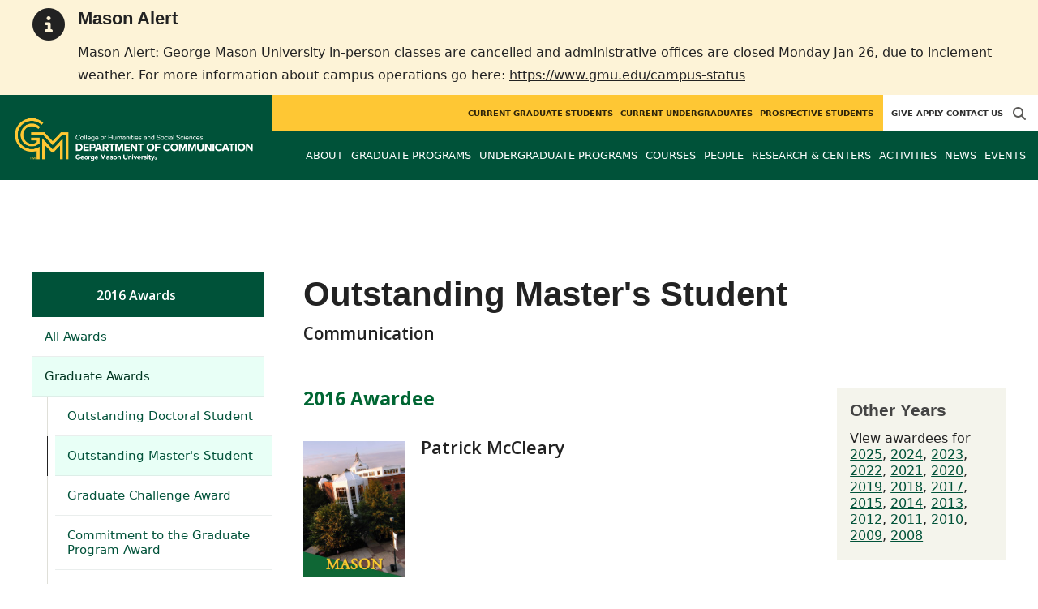

--- FILE ---
content_type: text/html; charset=utf-8
request_url: https://communication.gmu.edu/awards/143?year=2016
body_size: 8913
content:
<!DOCTYPE HTML>
<html lang="en">
<head>

  <!--[if lt IE 10]>
  <script src="/assets/html5shiv-printshiv-1d0fe84e9c400d25226fbb100dfc491729804bad9d227815791397a772a6ccdc.js" asynch="true"></script>
  <![endif]-->
  <meta charset="utf-8" />
  <meta http-equiv="X-UA-Compatible" content="IE=edge">
  <!-- <meta http-equiv="X-UA-Compatible" content="IE=edge,chrome=1"> -->
  <meta name="viewport" content="width=device-width,initial-scale=1" />
  


  <link rel="apple-touch-icon" sizes="180x180" href="/apple-touch-icon.png">
  <link rel="icon" type="image/png" sizes="32x32" href="/favicon-32x32.png">
  <link rel="icon" type="image/png" sizes="16x16" href="/favicon-16x16.png">
  <meta name="msapplication-TileColor" content="#da532c">
  <meta name="theme-color" content="#ffffff">


  <!-- *** WEB FONTS *** -->
  <!--[if IE]>
  <link rel='preload' href='https://fonts.googleapis.com/css?family=Istok+Web' rel='stylesheet' as='font'>
  <link rel='preload' href='https://fonts.googleapis.com/css?family=Istok+Web:400italic' rel='stylesheet' as='font'>
  <link rel='preload' href='https://fonts.googleapis.com/css?family=Istok+Web:700' rel='stylesheet' as='font'>
  <link rel='preload' href='https://fonts.googleapis.com/css?family=Istok+Web:700italic' rel='stylesheet' as='font'>
  <![endif]-->

  <link rel="stylesheet" href="/assets/mason2024/application-e6d7f7bf950f4fa03c2aae3c4c126308afc1ca6e76827d95f3a2fb186d4ded62.css" media="all" />
  <script type="importmap" data-turbo-track="reload">{
  "imports": {
    "application": "/assets/application-4b34addc893d2010defe97321368b6659ffb56145f2829c2b2c4cb0f5eaca21b.js",
    "@hotwired/turbo-rails": "/assets/turbo.min-41b4e28a9fe07bbbf2274d0ba9af26a87ff21f4fdb54a7978df9a6320decb39a.js",
    "@hotwired/stimulus": "/assets/stimulus.min-db071f6abc13bd6dcc6bb5e9ef6cb5b8ac23c9428c059f7e8d602325937dde40.js",
    "@hotwired/stimulus-loading": "/assets/stimulus-loading-9baa52ea3b2eb0f7e14ff9ae46eab356ff4331366fa1dbfe77cc1993bffd48e6.js",
    "bootstrap": "/assets/bootstrap.min-4a21b50fd84e03268f98bedab3c4e191c11e768f52d5eef40e5f824a6564bb19.js",
    "@popperjs/core": "/assets/popper-ad8a553b382f4f6b0a772106f9f399ebcf6cab360d1d8349ee26deeb79b88345.js",
    "admin_application": "/assets/admin_application-aef29384a4a8382c45f792034305dfea7e80546eb0e250a4390bd634185e7b90.js",
    "front_application": "/assets/front_application-0a3ee4b5236c03ebcc2385e290e93e87e17fd1cf486bcb6677b07b9297365fd4.js",
    "clipboard": "/assets/clipboard-12b5490ae96a15145495b9f677e20b8ad098476b49ac1a63582266879a0156e7.js",
    "controllers/application": "/assets/controllers/application-48e8b4d3dfcce7f7f8225f64dfd4717ff1874643325602d9eed09ad17b95cb76.js",
    "controllers/hello_controller": "/assets/controllers/hello_controller-5e545fa92cdc41ea2e6870cfbea018726fae4680ea0a8820832957dbdd46d65f.js",
    "controllers": "/assets/controllers/index-d3bed66b3a37b8fb69ca3314e202b85db13e3b837c8fb5657366f5aadec7c851.js",
    "controllers/search_form_controller": "/assets/controllers/search_form_controller-c1693f6957fe2a29d80628f0d4922eaa4a3043fda6921dc07ca2c1cbd8f0c87a.js",
    "controllers/submit_form_controller": "/assets/controllers/submit_form_controller-c7019c38316d3552c4c3f945bc52decc0b23d701d273cc673dc0c7b7945fe64d.js",
    "controllers/tinymce_controller": "/assets/controllers/tinymce_controller-aaad6dd41a32ba286cfeceb59ca8633f55f4cf7e72d3b43716c80405b33de93b.js"
  }
}</script>
<link rel="modulepreload" href="/assets/application-4b34addc893d2010defe97321368b6659ffb56145f2829c2b2c4cb0f5eaca21b.js">
<link rel="modulepreload" href="/assets/turbo.min-41b4e28a9fe07bbbf2274d0ba9af26a87ff21f4fdb54a7978df9a6320decb39a.js">
<link rel="modulepreload" href="/assets/stimulus.min-db071f6abc13bd6dcc6bb5e9ef6cb5b8ac23c9428c059f7e8d602325937dde40.js">
<link rel="modulepreload" href="/assets/stimulus-loading-9baa52ea3b2eb0f7e14ff9ae46eab356ff4331366fa1dbfe77cc1993bffd48e6.js">
<link rel="modulepreload" href="/assets/bootstrap.min-4a21b50fd84e03268f98bedab3c4e191c11e768f52d5eef40e5f824a6564bb19.js">
<link rel="modulepreload" href="/assets/popper-ad8a553b382f4f6b0a772106f9f399ebcf6cab360d1d8349ee26deeb79b88345.js">
<script src="/assets/es-module-shims.min-f39ec8b2348eca992283040893961fcedcce46c585c1c0071b7ee0f32dd56922.js" async="async" data-turbo-track="reload"></script>
<script type="module">import "application"</script>
  <script type="module">import "front_application"</script>

  <link rel="stylesheet" href="https://cdnjs.cloudflare.com/ajax/libs/OwlCarousel2/2.3.4/assets/owl.carousel.css" integrity="sha512-UTNP5BXLIptsaj5WdKFrkFov94lDx+eBvbKyoe1YAfjeRPC+gT5kyZ10kOHCfNZqEui1sxmqvodNUx3KbuYI/A==" crossorigin="anonymous" referrerpolicy="no-referrer" />

  <script defer src="https://cdnjs.cloudflare.com/ajax/libs/OwlCarousel2/2.3.4/owl.carousel.min.js" integrity="sha512-bPs7Ae6pVvhOSiIcyUClR7/q2OAsRiovw4vAkX+zJbw3ShAeeqezq50RIIcIURq7Oa20rW2n2q+fyXBNcU9lrw==" crossorigin="anonymous" referrerpolicy="no-referrer"></script>

    <!--Make sure this links to analytics-->
        <!-- Google Tag Manager GA4 -->
        <script>(function(w,d,s,l,i){w[l]=w[l]||[];w[l].push({'gtm.start':
                  new Date().getTime(),event:'gtm.js'});var f=d.getElementsByTagName(s)[0],
          j=d.createElement(s),dl=l!='dataLayer'?'&l='+l:'';j.async=true;j.src=
          'https://www.googletagmanager.com/gtm.js?id='+i+dl;f.parentNode.insertBefore(j,f);
        })(window,document,'script','dataLayer','GTM-PVFZ458');</script>
        <!-- End Google Tag Manager -->

  <title>Communication | Outstanding Master&#39;s Student</title>
    <link href="https://communication.gmu.edu/awards/143?year=2016" rel="canonical" />
  <link rel="alternate" type="application/atom+xml" title="ATOM" href="/feed" />
  <meta property="fb:app_id" content="308196929201214" />
<meta property="fb:admins" content="545039898" />

<meta property="og:site_name" content="Communication" />
<meta property="og:url" content="https://communication.gmu.edu/awards/143?year=2016" />
<meta property="og:type" content="article" />

<meta property="og:image" content="https://chss.gmu.edu/assets/plaza-statue-512x512-7ea5e31007262e764dec0cb5e6d9a1f04a165ad05aed2b33bd7db4e8ecacd807.png" />



  <meta name="apple-mobile-web-app-capable" content="yes">
</head>

<body id="communication">
        <!-- Google Tag Manager GA4 (noscript) -->
      <noscript><iframe src="https://www.googletagmanager.com/ns.html?id=GTM-PVFZ458"
                        height="0" width="0" style="display:none;visibility:hidden"></iframe></noscript>
      <!-- End Google Tag Manager (noscript) -->

  <div id="cookies-eu-banner" style="display: none;">
  <div id="cookies-eu-text">We use cookies and similar technologies to improve your website experience and help us understand how you use our website. By continuing to use this website, you consent to the usage of cookies. Learn more about our <a href="https://www.gmu.edu/about-mason/internet-privacy" target="_blank" title="George Mason University Privacy Statement" class="cookies-eu-link">Privacy Statement</a> and <a href="https://www.gmu.edu/cookie-policy" target="_blank" title="George Mason University Cookie Policy" class="cookies-eu-link">Cookie Policy</a>.</div>
  <div id="cookies-eu-link-group">
    <button id="cookies-eu-accept">Agree</button>
    <button id="cookies-eu-reject">Decline Non-Essential Cookies</button>
  </div>
</div>
  <div class="emergency-message-container warning-level" role="complementary"> <!-- add notice-level class to this container -->
  <div class="wrapper">
    <i class="fas fa-info-circle icon-notice" aria-hidden="true"></i>
    <div class="emergency-message">
      <h2>Mason Alert</h2>
<p>Mason Alert: George Mason University in-person classes are cancelled and administrative offices are closed Monday Jan 26, due to inclement weather. For more information about campus operations go here:&nbsp;<a title="Campus Status Updates" href="https://www.gmu.edu/campus-status" target="_blank" rel="noopener">https://www.gmu.edu/campus-status</a></p>
    </div>
  </div>
</div>

<style>
  
    
  @media (min-width: 1200px) {
    .third-nav{
      top: 222.45px;
    }
  }
</style>

<header id="header-section">
  <nav class="home-nav">
    <div class="container-fluid">

      <div class="row style-group1">
        <div class="col-md-12 absu-nav-cont">
             <a class="navbar-brand" href="/" aria-label="Visit Communication homepage">
               <span class="logo-back">
                 <img alt="Communication Logo" class="brandlogo" src="/assets/logos/communication-tagline-10000bbcd836dbb81148abee02cb1f1ab689bd71d925c6a36ac0d1d3e5ef6109.png" />
               </span>
             </a>
          <div id="myNav2" class="overlay2">
            <a class="closebtn2" onclick="closeNav2()" aria-label="close search">&times;</a>
            <div class="overlay-content2">
              <form method="get" action="/searches" role="search">
                <input class="mainsearch" type="text" placeholder="Search" name="searchFor" title="Enter search terms">
              </form>
            </div>
          </div>


        <style>
            @media (min-width: 1200px) and (max-width: 1400px) {
                .style-group1 .absu-nav-cont .navbar-brand .logo-back {
                    width: 21em;
                }
                .style-group1 .absu-nav-cont .navbar-brand .logo-back img {
                    width: 315px;
                    margin-left: 0.5em;
                    top: 15px;
                }
            }
        </style>










        <div class="mobile-comp-container">
          <span class="hbuttonout2" onclick="openNav2()" aria-controls="myNav2"><i class="fa-solid fa-magnifying-glass hbuttons2"></i></span>
          <button id="mobile-burger" class="navbar-toggler" type="button" data-bs-toggle="" data-bs-target="#navbarSupportedContent" aria-controls="navbarSupportedContent" aria-expanded="false" aria-label="Toggle navigation three">
              <i class="fa-solid fa-bars"></i>
          </button>
        </div>
        </div>
          <div class="col-md-12 navbars-tog second-nav" aria-labelledby="audience Site Navigation">
        <ul class="utility-nav-sites">
          <li class="nav-item"><a class="donate nav-link" href="http://advancement.gmu.edu/iss05">Give</a></li>
          <li class="nav-item"><a class="nav-link" href="/apply">Apply</a></li>
          
          <li class="nav-item"><a class="nav-link" href="/contact">Contact Us</a></li>
          
          
            <li class="nav-item search-item2">
              <a class="hbuttonout nav-link" onclick="openNav2()"><i class="fa-solid fa-magnifying-glass hbuttons"></i></a>
            </li>
        </ul>
    <ul class="nav-list-ul">
      <li title="Current Graduate Students" class="nav-item dropdown">
        <a class="nav-link dropdown-toggle" href="/graduate" role="button" aria-expanded="false">
          Current Graduate Students
        </a>
        </li>
      <li title="Current Undergraduates" class="nav-item dropdown">
        <a class="nav-link dropdown-toggle" href="/undergraduate" role="button" aria-expanded="false">
          Current Undergraduates
        </a>
        </li>
      <li title="Prospective Students" class="nav-item dropdown">
        <a class="nav-link dropdown-toggle" href="/prospective-students" role="button" aria-expanded="false">
          Prospective Students
        </a>
        </li>
    </ul>
  </div>

  <ul class="mobile_second-nav" aria-labelledby="audience ">
    <li title="Current Graduate Students" class="mobile_menu_list_item">
        <a href="/graduate" class="mobile_menu_list_link">Current Graduate Students</a>
    </li>
    <li title="Current Undergraduates" class="mobile_menu_list_item">
        <a href="/undergraduate" class="mobile_menu_list_link">Current Undergraduates</a>
    </li>
    <li title="Prospective Students" class="mobile_menu_list_item">
        <a href="/prospective-students" class="mobile_menu_list_link">Prospective Students</a>
    </li>
  </ul>

      

          <div class="col-md-12 navbars-tog first-nav" aria-labelledby="main Site Navigation">
    <ul class="nav-list-ul">
      <li title="About" class="nav-item dropdown">
        <a class="nav-link dropdown-toggle" href="https://communication.gmu.edu/about-comm" role="button" aria-expanded="false">
          About
        </a>
          <ul class="dropdown-menu dropdown-menu-end">
                  <li>
                    <a class="dropdown-item" href="https://communication.gmu.edu/about-comm/overview">
                      Who We Are &amp; What We Do
                    </a>
                  </li>
                  <li>
                    <a class="dropdown-item" href="https://communication.gmu.edu/about-comm/create">
                      Create
                    </a>
                  </li>
                  <li>
                    <a class="dropdown-item" href="https://communication.gmu.edu/about-comm/collaborate">
                      Collaborate
                    </a>
                  </li>
                  <li>
                    <a class="dropdown-item" href="https://communication.gmu.edu/about-comm/communicate">
                      Communicate
                    </a>
                  </li>
          </ul>
        </li>
      <li title="Graduate Programs" class="nav-item dropdown">
        <a class="nav-link dropdown-toggle" href="https://communication.gmu.edu/grad" role="button" aria-expanded="false">
          Graduate Programs
        </a>
          <ul class="dropdown-menu dropdown-menu-end">
                  <li>
                    <a class="dropdown-item" href="/programs/la-phd-com">
                      PhD in Communication
                    </a>
                  </li>
                  <li>
                    <a class="dropdown-item" href="/programs/la-ma-com">
                      MA in Communication
                    </a>
                  </li>
                  <li>
                    <a class="dropdown-item" href="https://communication.gmu.edu/programs/la-cerg-scmn">
                      Graduate Certificate in Science Communication
                    </a>
                  </li>
                  <li>
                    <a class="dropdown-item" href="https://communication.gmu.edu/programs/la-ma-acel-com">
                      Accelerated Masters
                    </a>
                  </li>
          </ul>
        </li>
      <li title="Undergraduate Programs" class="nav-item dropdown">
        <a class="nav-link dropdown-toggle" href="https://communication.gmu.edu/undergraduate-programs" role="button" aria-expanded="false">
          Undergraduate Programs
        </a>
          <ul class="dropdown-menu dropdown-menu-end">
                  <li>
                    <a class="dropdown-item" href="/programs/la-ba-com">
                      BA in Communication
                    </a>
                  </li>
                  <li>
                    <a class="dropdown-item" href="https://communication.gmu.edu/undergraduate-programs/minors_comm">
                      Minors in the Department of Communication
                    </a>
                  </li>
                  <li>
                    <a class="dropdown-item" href="https://communication.gmu.edu/undergraduate-programs/what-can-i-do-with-a-degree-in-communication">
                      What Can I Do With a Degree in Communication?
                    </a>
                  </li>
          </ul>
        </li>
      <li title="Courses" class="nav-item dropdown">
        <a class="nav-link dropdown-toggle" href="https://communication.gmu.edu/course_sections" role="button" aria-expanded="false">
          Courses
        </a>
        </li>
      <li title="People" class="nav-item dropdown">
        <a class="nav-link dropdown-toggle" href="/people" role="button" aria-expanded="false">
          People
        </a>
        </li>
      <li title="Research &amp; Centers" class="nav-item dropdown">
        <a class="nav-link dropdown-toggle" href="https://communication.gmu.edu/research-and-centers" role="button" aria-expanded="false">
          Research &amp; Centers
        </a>
          <ul class="dropdown-menu dropdown-menu-end">
                  <li>
                    <a class="dropdown-item" href="http://www.climatechangecommunication.org">
                      Center for Climate Change Communication
                    </a>
                  </li>
                  <li>
                    <a class="dropdown-item" href="https://communication.gmu.edu/research-and-centers/charmlab">
                      Communication, Health, and Relational Media (CHARM) Lab
                    </a>
                  </li>
                  <li>
                    <a class="dropdown-item" href="https://communicationcenter.gmu.edu/">
                      GMU Communication Center
                    </a>
                  </li>
                  <li>
                    <a class="dropdown-item" href="https://communication.gmu.edu/research-and-centers/carp">
                      Character Assassination &amp; Reputation Politics
                    </a>
                  </li>
                  <li>
                    <a class="dropdown-item" href="https://communication.gmu.edu/research-and-centers/pop-culture-ideas-lab">
                      Popular Culture Studies Lab
                    </a>
                  </li>
          </ul>
        </li>
      <li title="Activities" class="nav-item dropdown">
        <a class="nav-link dropdown-toggle" href="https://communication.gmu.edu/co-curricular-activities" role="button" aria-expanded="false">
          Activities
        </a>
          <ul class="dropdown-menu dropdown-menu-end">
                  <li>
                    <a class="dropdown-item" href="https://communication.gmu.edu/co-curricular-activities/insight-committee">
                      Insight Committee
                    </a>
                  </li>
          </ul>
        </li>
      <li title="News" class="nav-item dropdown">
        <a class="nav-link dropdown-toggle" href="https://communication.gmu.edu/articles" role="button" aria-expanded="false">
          News
        </a>
          <ul class="dropdown-menu dropdown-menu-end">
              <li><a class="dropdown-item" aria-label="Alumni Spotlight Article Listing" href="/articles/category/alumni-spotlight">Alumni Spotlight</a></li>
              <li><a class="dropdown-item" aria-label="COMMConnection Newsletter Article Listing" href="/articles/category/commconnection-newsletter">COMMConnection Newsletter</a></li>
              <li><a class="dropdown-item" aria-label="Faculty Spotlight Article Listing" href="/articles/category/faculty-spotlight">Faculty Spotlight</a></li>
              <li><a class="dropdown-item" aria-label="Student Awards Article Listing" href="/articles/category/student-awards">Student Awards</a></li>
              <li><a class="dropdown-item" aria-label="Student Spotlight Article Listing" href="/articles/category/student-spotlight">Student Spotlight</a></li>
          </ul>
        </li>
      <li title="Events" class="nav-item dropdown">
        <a class="nav-link dropdown-toggle" href="https://communication.gmu.edu/events" role="button" aria-expanded="false">
          Events
        </a>
          <ul class="dropdown-menu dropdown-menu-end">
            <li>
              <a class="dropdown-item" href="/events">All Upcoming</a>
            </li>
              <li><a class="dropdown-item" href="/events/past">Past Events</a></li>
              <li><a class="dropdown-item" href="/events/chss"><span>Events on Other Sites</span></a></li>
          </ul>
        </li>
    </ul>
  </div>

  <ul class="mobile_first-nav" aria-labelledby="main ">
    <li title="About" class="mobile_menu_list_item">
        <div class="link_and_icon_cont">
          <a href="https://communication.gmu.edu/about-comm" class="mobile_menu_list_link" style="display:block">About</a>
          <i class="fa-solid fa-plus rotate"></i>
        </div>
        <ul class="mobile_submenu_list_cont">
              <li class="mobile_submenu_list_item">
                <a href="https://communication.gmu.edu/about-comm/overview" class="mobile_submenu_list_link">Who We Are &amp; What We Do</a>
              </li>
              <li class="mobile_submenu_list_item">
                <a href="https://communication.gmu.edu/about-comm/create" class="mobile_submenu_list_link">Create</a>
              </li>
              <li class="mobile_submenu_list_item">
                <a href="https://communication.gmu.edu/about-comm/collaborate" class="mobile_submenu_list_link">Collaborate</a>
              </li>
              <li class="mobile_submenu_list_item">
                <a href="https://communication.gmu.edu/about-comm/communicate" class="mobile_submenu_list_link">Communicate</a>
              </li>
        </ul>
    </li>
    <li title="Graduate Programs" class="mobile_menu_list_item">
        <div class="link_and_icon_cont">
          <a href="https://communication.gmu.edu/grad" class="mobile_menu_list_link" style="display:block">Graduate Programs</a>
          <i class="fa-solid fa-plus rotate"></i>
        </div>
        <ul class="mobile_submenu_list_cont">
              <li class="mobile_submenu_list_item">
                <a href="/programs/la-phd-com" class="mobile_submenu_list_link">PhD in Communication</a>
              </li>
              <li class="mobile_submenu_list_item">
                <a href="/programs/la-ma-com" class="mobile_submenu_list_link">MA in Communication</a>
              </li>
              <li class="mobile_submenu_list_item">
                <a href="https://communication.gmu.edu/programs/la-cerg-scmn" class="mobile_submenu_list_link">Graduate Certificate in Science Communication</a>
              </li>
              <li class="mobile_submenu_list_item">
                <a href="https://communication.gmu.edu/programs/la-ma-acel-com" class="mobile_submenu_list_link">Accelerated Masters</a>
              </li>
        </ul>
    </li>
    <li title="Undergraduate Programs" class="mobile_menu_list_item">
        <div class="link_and_icon_cont">
          <a href="https://communication.gmu.edu/undergraduate-programs" class="mobile_menu_list_link" style="display:block">Undergraduate Programs</a>
          <i class="fa-solid fa-plus rotate"></i>
        </div>
        <ul class="mobile_submenu_list_cont">
              <li class="mobile_submenu_list_item">
                <a href="/programs/la-ba-com" class="mobile_submenu_list_link">BA in Communication</a>
              </li>
              <li class="mobile_submenu_list_item">
                <a href="https://communication.gmu.edu/undergraduate-programs/minors_comm" class="mobile_submenu_list_link">Minors in the Department of Communication</a>
              </li>
              <li class="mobile_submenu_list_item">
                <a href="https://communication.gmu.edu/undergraduate-programs/what-can-i-do-with-a-degree-in-communication" class="mobile_submenu_list_link">What Can I Do With a Degree in Communication?</a>
              </li>
        </ul>
    </li>
    <li title="Courses" class="mobile_menu_list_item">
        <a href="https://communication.gmu.edu/course_sections" class="mobile_menu_list_link">Courses</a>
    </li>
    <li title="People" class="mobile_menu_list_item">
        <a href="/people" class="mobile_menu_list_link">People</a>
    </li>
    <li title="Research &amp; Centers" class="mobile_menu_list_item">
        <div class="link_and_icon_cont">
          <a href="https://communication.gmu.edu/research-and-centers" class="mobile_menu_list_link" style="display:block">Research &amp; Centers</a>
          <i class="fa-solid fa-plus rotate"></i>
        </div>
        <ul class="mobile_submenu_list_cont">
              <li class="mobile_submenu_list_item">
                <a href="http://www.climatechangecommunication.org" class="mobile_submenu_list_link">Center for Climate Change Communication</a>
              </li>
              <li class="mobile_submenu_list_item">
                <a href="https://communication.gmu.edu/research-and-centers/charmlab" class="mobile_submenu_list_link">Communication, Health, and Relational Media (CHARM) Lab</a>
              </li>
              <li class="mobile_submenu_list_item">
                <a href="https://communicationcenter.gmu.edu/" class="mobile_submenu_list_link">GMU Communication Center</a>
              </li>
              <li class="mobile_submenu_list_item">
                <a href="https://communication.gmu.edu/research-and-centers/carp" class="mobile_submenu_list_link">Character Assassination &amp; Reputation Politics</a>
              </li>
              <li class="mobile_submenu_list_item">
                <a href="https://communication.gmu.edu/research-and-centers/pop-culture-ideas-lab" class="mobile_submenu_list_link">Popular Culture Studies Lab</a>
              </li>
        </ul>
    </li>
    <li title="Activities" class="mobile_menu_list_item">
        <div class="link_and_icon_cont">
          <a href="https://communication.gmu.edu/co-curricular-activities" class="mobile_menu_list_link" style="display:block">Activities</a>
          <i class="fa-solid fa-plus rotate"></i>
        </div>
        <ul class="mobile_submenu_list_cont">
              <li class="mobile_submenu_list_item">
                <a href="https://communication.gmu.edu/co-curricular-activities/insight-committee" class="mobile_submenu_list_link">Insight Committee</a>
              </li>
        </ul>
    </li>
    <li title="News" class="mobile_menu_list_item">
        <a href="https://communication.gmu.edu/articles" class="mobile_menu_list_link">News</a>
    </li>
    <li title="Events" class="mobile_menu_list_item">
        <a href="https://communication.gmu.edu/events" class="mobile_menu_list_link">Events</a>
    </li>
  </ul>

      

        <div class="col-md-12 navbars-tog third-nav">


        </div>
      </div>
    </div>
  </nav>
</header>
  <div id="mySidenav" class="sidenav">
    <button class="close-btn closebtn" id="closeBtn">&times;</button>
    <div class="mobile_menu_list">
        <div class="col-md-12 navbars-tog first-nav" aria-labelledby="main Site Navigation">
    <ul class="nav-list-ul">
      <li title="About" class="nav-item dropdown">
        <a class="nav-link dropdown-toggle" href="https://communication.gmu.edu/about-comm" role="button" aria-expanded="false">
          About
        </a>
          <ul class="dropdown-menu dropdown-menu-end">
                  <li>
                    <a class="dropdown-item" href="https://communication.gmu.edu/about-comm/overview">
                      Who We Are &amp; What We Do
                    </a>
                  </li>
                  <li>
                    <a class="dropdown-item" href="https://communication.gmu.edu/about-comm/create">
                      Create
                    </a>
                  </li>
                  <li>
                    <a class="dropdown-item" href="https://communication.gmu.edu/about-comm/collaborate">
                      Collaborate
                    </a>
                  </li>
                  <li>
                    <a class="dropdown-item" href="https://communication.gmu.edu/about-comm/communicate">
                      Communicate
                    </a>
                  </li>
          </ul>
        </li>
      <li title="Graduate Programs" class="nav-item dropdown">
        <a class="nav-link dropdown-toggle" href="https://communication.gmu.edu/grad" role="button" aria-expanded="false">
          Graduate Programs
        </a>
          <ul class="dropdown-menu dropdown-menu-end">
                  <li>
                    <a class="dropdown-item" href="/programs/la-phd-com">
                      PhD in Communication
                    </a>
                  </li>
                  <li>
                    <a class="dropdown-item" href="/programs/la-ma-com">
                      MA in Communication
                    </a>
                  </li>
                  <li>
                    <a class="dropdown-item" href="https://communication.gmu.edu/programs/la-cerg-scmn">
                      Graduate Certificate in Science Communication
                    </a>
                  </li>
                  <li>
                    <a class="dropdown-item" href="https://communication.gmu.edu/programs/la-ma-acel-com">
                      Accelerated Masters
                    </a>
                  </li>
          </ul>
        </li>
      <li title="Undergraduate Programs" class="nav-item dropdown">
        <a class="nav-link dropdown-toggle" href="https://communication.gmu.edu/undergraduate-programs" role="button" aria-expanded="false">
          Undergraduate Programs
        </a>
          <ul class="dropdown-menu dropdown-menu-end">
                  <li>
                    <a class="dropdown-item" href="/programs/la-ba-com">
                      BA in Communication
                    </a>
                  </li>
                  <li>
                    <a class="dropdown-item" href="https://communication.gmu.edu/undergraduate-programs/minors_comm">
                      Minors in the Department of Communication
                    </a>
                  </li>
                  <li>
                    <a class="dropdown-item" href="https://communication.gmu.edu/undergraduate-programs/what-can-i-do-with-a-degree-in-communication">
                      What Can I Do With a Degree in Communication?
                    </a>
                  </li>
          </ul>
        </li>
      <li title="Courses" class="nav-item dropdown">
        <a class="nav-link dropdown-toggle" href="https://communication.gmu.edu/course_sections" role="button" aria-expanded="false">
          Courses
        </a>
        </li>
      <li title="People" class="nav-item dropdown">
        <a class="nav-link dropdown-toggle" href="/people" role="button" aria-expanded="false">
          People
        </a>
        </li>
      <li title="Research &amp; Centers" class="nav-item dropdown">
        <a class="nav-link dropdown-toggle" href="https://communication.gmu.edu/research-and-centers" role="button" aria-expanded="false">
          Research &amp; Centers
        </a>
          <ul class="dropdown-menu dropdown-menu-end">
                  <li>
                    <a class="dropdown-item" href="http://www.climatechangecommunication.org">
                      Center for Climate Change Communication
                    </a>
                  </li>
                  <li>
                    <a class="dropdown-item" href="https://communication.gmu.edu/research-and-centers/charmlab">
                      Communication, Health, and Relational Media (CHARM) Lab
                    </a>
                  </li>
                  <li>
                    <a class="dropdown-item" href="https://communicationcenter.gmu.edu/">
                      GMU Communication Center
                    </a>
                  </li>
                  <li>
                    <a class="dropdown-item" href="https://communication.gmu.edu/research-and-centers/carp">
                      Character Assassination &amp; Reputation Politics
                    </a>
                  </li>
                  <li>
                    <a class="dropdown-item" href="https://communication.gmu.edu/research-and-centers/pop-culture-ideas-lab">
                      Popular Culture Studies Lab
                    </a>
                  </li>
          </ul>
        </li>
      <li title="Activities" class="nav-item dropdown">
        <a class="nav-link dropdown-toggle" href="https://communication.gmu.edu/co-curricular-activities" role="button" aria-expanded="false">
          Activities
        </a>
          <ul class="dropdown-menu dropdown-menu-end">
                  <li>
                    <a class="dropdown-item" href="https://communication.gmu.edu/co-curricular-activities/insight-committee">
                      Insight Committee
                    </a>
                  </li>
          </ul>
        </li>
      <li title="News" class="nav-item dropdown">
        <a class="nav-link dropdown-toggle" href="https://communication.gmu.edu/articles" role="button" aria-expanded="false">
          News
        </a>
          <ul class="dropdown-menu dropdown-menu-end">
              <li><a class="dropdown-item" aria-label="Alumni Spotlight Article Listing" href="/articles/category/alumni-spotlight">Alumni Spotlight</a></li>
              <li><a class="dropdown-item" aria-label="COMMConnection Newsletter Article Listing" href="/articles/category/commconnection-newsletter">COMMConnection Newsletter</a></li>
              <li><a class="dropdown-item" aria-label="Faculty Spotlight Article Listing" href="/articles/category/faculty-spotlight">Faculty Spotlight</a></li>
              <li><a class="dropdown-item" aria-label="Student Awards Article Listing" href="/articles/category/student-awards">Student Awards</a></li>
              <li><a class="dropdown-item" aria-label="Student Spotlight Article Listing" href="/articles/category/student-spotlight">Student Spotlight</a></li>
          </ul>
        </li>
      <li title="Events" class="nav-item dropdown">
        <a class="nav-link dropdown-toggle" href="https://communication.gmu.edu/events" role="button" aria-expanded="false">
          Events
        </a>
          <ul class="dropdown-menu dropdown-menu-end">
            <li>
              <a class="dropdown-item" href="/events">All Upcoming</a>
            </li>
              <li><a class="dropdown-item" href="/events/past">Past Events</a></li>
              <li><a class="dropdown-item" href="/events/chss"><span>Events on Other Sites</span></a></li>
          </ul>
        </li>
    </ul>
  </div>

  <ul class="mobile_first-nav" aria-labelledby="main ">
    <li title="About" class="mobile_menu_list_item">
        <div class="link_and_icon_cont">
          <a href="https://communication.gmu.edu/about-comm" class="mobile_menu_list_link" style="display:block">About</a>
          <i class="fa-solid fa-plus rotate"></i>
        </div>
        <ul class="mobile_submenu_list_cont">
              <li class="mobile_submenu_list_item">
                <a href="https://communication.gmu.edu/about-comm/overview" class="mobile_submenu_list_link">Who We Are &amp; What We Do</a>
              </li>
              <li class="mobile_submenu_list_item">
                <a href="https://communication.gmu.edu/about-comm/create" class="mobile_submenu_list_link">Create</a>
              </li>
              <li class="mobile_submenu_list_item">
                <a href="https://communication.gmu.edu/about-comm/collaborate" class="mobile_submenu_list_link">Collaborate</a>
              </li>
              <li class="mobile_submenu_list_item">
                <a href="https://communication.gmu.edu/about-comm/communicate" class="mobile_submenu_list_link">Communicate</a>
              </li>
        </ul>
    </li>
    <li title="Graduate Programs" class="mobile_menu_list_item">
        <div class="link_and_icon_cont">
          <a href="https://communication.gmu.edu/grad" class="mobile_menu_list_link" style="display:block">Graduate Programs</a>
          <i class="fa-solid fa-plus rotate"></i>
        </div>
        <ul class="mobile_submenu_list_cont">
              <li class="mobile_submenu_list_item">
                <a href="/programs/la-phd-com" class="mobile_submenu_list_link">PhD in Communication</a>
              </li>
              <li class="mobile_submenu_list_item">
                <a href="/programs/la-ma-com" class="mobile_submenu_list_link">MA in Communication</a>
              </li>
              <li class="mobile_submenu_list_item">
                <a href="https://communication.gmu.edu/programs/la-cerg-scmn" class="mobile_submenu_list_link">Graduate Certificate in Science Communication</a>
              </li>
              <li class="mobile_submenu_list_item">
                <a href="https://communication.gmu.edu/programs/la-ma-acel-com" class="mobile_submenu_list_link">Accelerated Masters</a>
              </li>
        </ul>
    </li>
    <li title="Undergraduate Programs" class="mobile_menu_list_item">
        <div class="link_and_icon_cont">
          <a href="https://communication.gmu.edu/undergraduate-programs" class="mobile_menu_list_link" style="display:block">Undergraduate Programs</a>
          <i class="fa-solid fa-plus rotate"></i>
        </div>
        <ul class="mobile_submenu_list_cont">
              <li class="mobile_submenu_list_item">
                <a href="/programs/la-ba-com" class="mobile_submenu_list_link">BA in Communication</a>
              </li>
              <li class="mobile_submenu_list_item">
                <a href="https://communication.gmu.edu/undergraduate-programs/minors_comm" class="mobile_submenu_list_link">Minors in the Department of Communication</a>
              </li>
              <li class="mobile_submenu_list_item">
                <a href="https://communication.gmu.edu/undergraduate-programs/what-can-i-do-with-a-degree-in-communication" class="mobile_submenu_list_link">What Can I Do With a Degree in Communication?</a>
              </li>
        </ul>
    </li>
    <li title="Courses" class="mobile_menu_list_item">
        <a href="https://communication.gmu.edu/course_sections" class="mobile_menu_list_link">Courses</a>
    </li>
    <li title="People" class="mobile_menu_list_item">
        <a href="/people" class="mobile_menu_list_link">People</a>
    </li>
    <li title="Research &amp; Centers" class="mobile_menu_list_item">
        <div class="link_and_icon_cont">
          <a href="https://communication.gmu.edu/research-and-centers" class="mobile_menu_list_link" style="display:block">Research &amp; Centers</a>
          <i class="fa-solid fa-plus rotate"></i>
        </div>
        <ul class="mobile_submenu_list_cont">
              <li class="mobile_submenu_list_item">
                <a href="http://www.climatechangecommunication.org" class="mobile_submenu_list_link">Center for Climate Change Communication</a>
              </li>
              <li class="mobile_submenu_list_item">
                <a href="https://communication.gmu.edu/research-and-centers/charmlab" class="mobile_submenu_list_link">Communication, Health, and Relational Media (CHARM) Lab</a>
              </li>
              <li class="mobile_submenu_list_item">
                <a href="https://communicationcenter.gmu.edu/" class="mobile_submenu_list_link">GMU Communication Center</a>
              </li>
              <li class="mobile_submenu_list_item">
                <a href="https://communication.gmu.edu/research-and-centers/carp" class="mobile_submenu_list_link">Character Assassination &amp; Reputation Politics</a>
              </li>
              <li class="mobile_submenu_list_item">
                <a href="https://communication.gmu.edu/research-and-centers/pop-culture-ideas-lab" class="mobile_submenu_list_link">Popular Culture Studies Lab</a>
              </li>
        </ul>
    </li>
    <li title="Activities" class="mobile_menu_list_item">
        <div class="link_and_icon_cont">
          <a href="https://communication.gmu.edu/co-curricular-activities" class="mobile_menu_list_link" style="display:block">Activities</a>
          <i class="fa-solid fa-plus rotate"></i>
        </div>
        <ul class="mobile_submenu_list_cont">
              <li class="mobile_submenu_list_item">
                <a href="https://communication.gmu.edu/co-curricular-activities/insight-committee" class="mobile_submenu_list_link">Insight Committee</a>
              </li>
        </ul>
    </li>
    <li title="News" class="mobile_menu_list_item">
        <a href="https://communication.gmu.edu/articles" class="mobile_menu_list_link">News</a>
    </li>
    <li title="Events" class="mobile_menu_list_item">
        <a href="https://communication.gmu.edu/events" class="mobile_menu_list_link">Events</a>
    </li>
  </ul>

      

        <div class="col-md-12 navbars-tog second-nav" aria-labelledby="audience Site Navigation">
        <ul class="utility-nav-sites">
          <li class="nav-item"><a class="donate nav-link" href="http://advancement.gmu.edu/iss05">Give</a></li>
          <li class="nav-item"><a class="nav-link" href="/apply">Apply</a></li>
          
          <li class="nav-item"><a class="nav-link" href="/contact">Contact Us</a></li>
          
          
            <li class="nav-item search-item2">
              <a class="hbuttonout nav-link" onclick="openNav2()"><i class="fa-solid fa-magnifying-glass hbuttons"></i></a>
            </li>
        </ul>
    <ul class="nav-list-ul">
      <li title="Current Graduate Students" class="nav-item dropdown">
        <a class="nav-link dropdown-toggle" href="/graduate" role="button" aria-expanded="false">
          Current Graduate Students
        </a>
        </li>
      <li title="Current Undergraduates" class="nav-item dropdown">
        <a class="nav-link dropdown-toggle" href="/undergraduate" role="button" aria-expanded="false">
          Current Undergraduates
        </a>
        </li>
      <li title="Prospective Students" class="nav-item dropdown">
        <a class="nav-link dropdown-toggle" href="/prospective-students" role="button" aria-expanded="false">
          Prospective Students
        </a>
        </li>
    </ul>
  </div>

  <ul class="mobile_second-nav" aria-labelledby="audience ">
    <li title="Current Graduate Students" class="mobile_menu_list_item">
        <a href="/graduate" class="mobile_menu_list_link">Current Graduate Students</a>
    </li>
    <li title="Current Undergraduates" class="mobile_menu_list_item">
        <a href="/undergraduate" class="mobile_menu_list_link">Current Undergraduates</a>
    </li>
    <li title="Prospective Students" class="mobile_menu_list_item">
        <a href="/prospective-students" class="mobile_menu_list_link">Prospective Students</a>
    </li>
  </ul>

      

      <ul class="mobile_menu_list_utility">
        <li class="nav-item"><a class="donate nav-link" href="http://advancement.gmu.edu/iss05">Give</a></li>
        <li class="nav-item"><a class="nav-link" href="/apply">Apply</a></li>
        
        <li class="nav-item"><a class="nav-link" href="/contact">Contact Us</a></li>
        
      </ul>
    </div>
  </div>

      <div class="main-container" id="top-container">
        <div class="wrapper clearfix" role="main">
           
          <section id="mainContent">
	
	<nav id="section-nav">

  <div>
    <a class="tab" href="/awards?year=2016">2016 Awards</a>

    <button class="btn sidenav_button" type="button" data-bs-toggle="collapse" data-bs-target="#sidenav" aria-expanded="false" aria-controls="sidenav" aria-label="toggle-sidenav">
      <i class="fa-solid fa-chevron-down rotate2"></i>
    </button>
  </div>


  <div class="collapse" id="collapse_sidenav">
    <ul id="article-type" class="adaptive-nav">
      <li class="tab">
        <a class="sidebar_link" href="/awards?year=2016"><span>All Awards</span></a>
      </li>
        <li class="tab active">
          <a class="sidebar_link" href="/awards?classification=graduate&amp;year=2016"><span>Graduate Awards</span></a>
          <ul class="sub_sidenav_ul">
              <li class="tab">
                <a href="/awards/113?year=2016"><span>Outstanding Doctoral Student</span></a>
              </li>
              <li class="tab active">
                <a href="/awards/143?year=2016"><span>Outstanding Master's Student</span></a>
              </li>
              <li class="tab">
                <a href="/awards/159?year=2016"><span>Graduate Challenge Award</span></a>
              </li>
              <li class="tab">
                <a href="/awards/170?year=2016"><span>Commitment to the Graduate Program Award</span></a>
              </li>
              <li class="tab">
                <a href="/awards/192?year=2016"><span>Graduate Teaching Award</span></a>
              </li>
              <li class="tab">
                <a href="/awards/325?year=2016"><span>Department Leadership Award</span></a>
              </li>
              <li class="tab">
                <a href="/awards/385?year=2016"><span>CHSS Dean's Challenge Award Nominee</span></a>
              </li>
              <li class="tab">
                <a href="/awards/422?year=2016"><span> Wendy Balazik Communication and Social Change Award</span></a>
              </li>
              <li class="tab">
                <a href="/awards/425?year=2016"><span>Communication Leadership Award</span></a>
              </li>
              <li class="tab">
                <a href="/awards/429?year=2016"><span>Department of Communication Challenge Award </span></a>
              </li>
          </ul>
        </li>
        <li class="tab">
          <a class="sidebar_link" href="/awards?classification=undergraduate&amp;year=2016"><span>Undergraduate Awards</span></a>
          <ul class="sub_sidenav_ul">
              <li class="subnav sub_sidenav_li">
                <a href="/awards/7?year=2016"><span>Dr. Bruce Manchester Outstanding Academic Achievement in Communication</span></a>
              </li>
              <li class="subnav sub_sidenav_li">
                <a href="/awards/151?year=2016"><span>Excellence in Communication</span></a>
              </li>
              <li class="subnav sub_sidenav_li">
                <a href="/awards/34?year=2016"><span>Communication Challenge Award</span></a>
              </li>
          </ul>
        </li>
        <li class="tab">
          <a class="sidebar_link" href="/awards?classification=alumni&amp;year=2016"><span>Alumni Awards</span></a>
          <ul class="sub_sidenav_ul">
              <li class="subnav sub_sidenav_li">
                <a href="/awards/37?year=2016"><span>Department of Communication Outstanding Undergraduate Alumnus of the Year Award</span></a>
              </li>
              <li class="subnav sub_sidenav_li">
                <a href="/awards/386?year=2016"><span>Department of Communication Outstanding Graduate Alumnus of the Year Award</span></a>
              </li>
          </ul>
        </li>
    </ul>
  </div>
</nav>

	<div class="zoneContentArea" id="containerZoneContentArea" >
    <h1 class="award-page-title">
    	Outstanding Master&#39;s Student
			<span class="award-site-subtitle">Communication</span>
		</h1>

		
		

		<div class="awards-wrapper">
			<div class="awardees-container">
	<h3 class="awardees-year">2016 Awardee</h3>
	
		<div class="awardee-profile">
			<figure class="awardee-headshot">
  <img alt="Patrick  McCleary" width="150" src="/assets/placeholders/default_bio-6d5f002576d7c307fc8b33b520e1ecb70038a65dcd2f2d6e4b77fba9015e5657.jpg" />
</figure>
			<h2 class="awardee-name">Patrick  McCleary</h2>
			
			
			<div class="awardee-bio">
				
				
			</div>
		</div>
</div>

		</div>

			<aside id="sidebar" class="award-sidebar">
				<section class="zone2Bottom">
					

						<h2>Other Years</h2>
						<p>View awardees for
							<a title="view 2025 awardees" href="?year=2025">2025</a>, 
							<a title="view 2024 awardees" href="?year=2024">2024</a>, 
							<a title="view 2023 awardees" href="?year=2023">2023</a>, 
							<a title="view 2022 awardees" href="?year=2022">2022</a>, 
							<a title="view 2021 awardees" href="?year=2021">2021</a>, 
							<a title="view 2020 awardees" href="?year=2020">2020</a>, 
							<a title="view 2019 awardees" href="?year=2019">2019</a>, 
							<a title="view 2018 awardees" href="?year=2018">2018</a>, 
							<a title="view 2017 awardees" href="?year=2017">2017</a>, 
							<a title="view 2015 awardees" href="?year=2015">2015</a>, 
							<a title="view 2014 awardees" href="?year=2014">2014</a>, 
							<a title="view 2013 awardees" href="?year=2013">2013</a>, 
							<a title="view 2012 awardees" href="?year=2012">2012</a>, 
							<a title="view 2011 awardees" href="?year=2011">2011</a>, 
							<a title="view 2010 awardees" href="?year=2010">2010</a>, 
							<a title="view 2009 awardees" href="?year=2009">2009</a>, 
							<a title="view 2008 awardees" href="?year=2008">2008</a>
						</p>
				</section>
			</aside>

		<style type="text/css" media="screen">

  .printfriendly a img  {
    margin: 0 0 0 -4px !important;
    margin-right: 6px !important;
    display:inline-block;
    box-shadow: none;
    -webkit-box-shadow: none;
    -moz-box-shadow: none;
  }
</style>

<div>
  
</div>

	</div>
	
</section>
        </div> <!-- end .wrapper from home.html -->
      </div> <!-- end #main-container from home.html -->



<footer id="footer-section">
  <div class="container">
  <!-- Middle first row -->
  <div class="row middle-row">
      <div class="col-lg-6">
        <div class="footer-branding">
            <div class="chss">
              <a href="https://chss.gmu.edu" aria-label="College of Humanities and Social Sciences homepage">
                <img alt="College of Humanities and Social Sciences Logo" src="/assets/logos/chss-logo-2024-d27216dba60b058e2dbe9cb7f2f7dea30eeaa497c45c13bbdba5dd3d43d92ebd.png" />
              </a>
            </div>
          <hr style="width: 56%;">
          <div class="branding-titles">
  <p class="brdnftr">
    <a href="https://communication.gmu.edu">
      <i class="fa-solid fa-house-chimney footer-site-icon"></i>
      Communication
    </a>
<!--      <a href="">-->
<!--        <i class="fa-solid fa- footer-site-icon"></i>-->
<!--      </a>-->
<!--      <a href="">-->
<!--        <i class="fa-solid fa- footer-site-icon"></i>-->
<!--      </a>-->
<!--      <a href="">-->
<!--        <i class="fa-solid fa- footer-site-icon"></i>-->
<!--      </a>-->
  </p>
  <p class="brdnftr locftr">
    <i class="fa-solid fa-location-dot locationgmu footer-site-icon"></i>
    4400 University Drive, 3D6<br>
    Fairfax, VA 22030
  </p>
</div>
        </div>

        <ul class="footer-social-media">
		<li>
			<a href="http://www.x.com/MasonCommDept" aria-label="X link"><i class="fa-brands fa-x-twitter footer-social-media-icon" aria-hidden="true" title="View us on X"></i></a>
		</li>
		<li>
			<a href="http://www.facebook.com/MasonCommDepartment" aria-label="facebook link"><i class="fa-brands fa-facebook footer-social-media-icon" aria-hidden="true" title="View us on facebook"></i></a>
		</li>
		<li>
			<a href="https://www.linkedin.com/company/dept-of-communication-george-mason-university/?viewAsMember=true" aria-label="linkedin link"><i class="fa-brands fa-linkedin footer-social-media-icon" aria-hidden="true" title="View us on LinkedIn"></i></a>
		</li>
		<li>
			<a href="http://www.instagram.com/masoncomm" aria-label="instagram link"><i class="fa-brands fa-instagram footer-social-media-icon" aria-hidden="true" title="View us on instagram"></i></a>
		</li>
		<li>
			<a href="http://www.youtube.com/channel/UCAB8Gjs_rpQ9x0Y9bVCtBMQ/videos" aria-label="YouTube link"><i class="fa-brands fa-youtube footer-social-media-icon" aria-hidden="true" title="View us on YouTube"></i></a>
		</li>
</ul>


    </div>
    <div class="col-lg-6">
      <div class="row seccolftr">
          <div class="col-lg-6">
              <div>
                <p class="footer-list-title">Contact us</p>
                <ul class="footer-list">
                    <li>
                      <a href="https://www.gmu.edu/campus-maps"><i class="fa-solid fa-location-dot footer-list-item-icon"></i>Horizon Hall, Room 5200<br></a>
                    </li>
                    <li>
                     <a href="tel:+1-703-993-1090"><i class='fa-solid fa-phone footer-list-item-icon' role='presentation'></i>+1-703-993-1090</a>                    </li>
                    <li>
                      <a href="mailto: comminfo@gmu.edu"><i class="fa-solid fa-envelope footer-list-item-icon" role='presentation'></i>comminfo@gmu.edu</a>
                    </li>
                </ul>
              </div>
        </div>
        <div class="col-lg-6">
          <div>
              <p class="footer-list-title">Quick Links</p>
              <ul class="footer-list">
                <li class="nav-item"><a class="nav-link" href="/apply"><i class="fa-solid fa-pen-to-square footer-list-item-icon"></i>Apply</a></li>
                  <li class="nav-item"><a class="donate nav-link" href="http://advancement.gmu.edu/iss05"><i class='fa-solid fa-hand-holding-hand footer-list-item-icon'></i>Give</a></li>
                <li class="nav-item"><a class="nav-link" href="https://www.gmu.edu/admissions-aid/request-information"><i class='fa-solid fa-circle-info footer-list-item-icon'></i>Request Info</a></li>
                <li>
                  <a href="https://www.gmu.edu" aria-label="Visit the George Mason University homepage"><i class="fa-solid fa-globe footer-list-item-icon"></i>gmu.edu</a>
                </li>
              </ul>
          </div>
        </div>
      </div>
    </div>
  </div>
  <!-- Middle second row "search" -->
    <div class="row">
      <div class="col-lg-12">
        <form method="get" action="/searches" class="searchForm">
          <div class="footer-search">
            <input type="text" name="searchFor" placeholder="Search" size="12" maxlength="150" value="" class="searchbox footer-searchbox" title="Enter search terms" />
          </div>
        </form>
      </div>
    </div>
  
  <!-- Horizontal line separator -->
  <hr>
  <div class="row">
    <p class="copyright">©&nbsp;Copyright 2026 <a href="https://www.gmu.edu" aria-label="Visit the George Mason University homepage" target="_blank">George Mason University</a>. All Rights Reserved. <a href="https://www.gmu.edu/about-mason/internet-privacy" target="_blank">Privacy Statement</a> | <a href="https://accessibility.gmu.edu/" target="_blank">Accessibility</a></p>
  </div>
</div>

</footer>
<script src="/assets/theme2024/theme-01a92ef7c52198069135bcea68940d98cc5938ae2f4dd820482e94116175d5e3.js"></script>

  <script>
      new CookiesEuBanner(function () {

      }, true);
  </script>
  <style>
    @import url(https://fonts.googleapis.com/css?family=Roboto+Slab:400,700,300);
    @import url(https://fonts.googleapis.com/css?family=Open+Sans:300,300italic,400,400italic,600,600italic,700,700italic|Istok+Web:400,700,400italic,700italic);
  </style>
</body>
</html>

